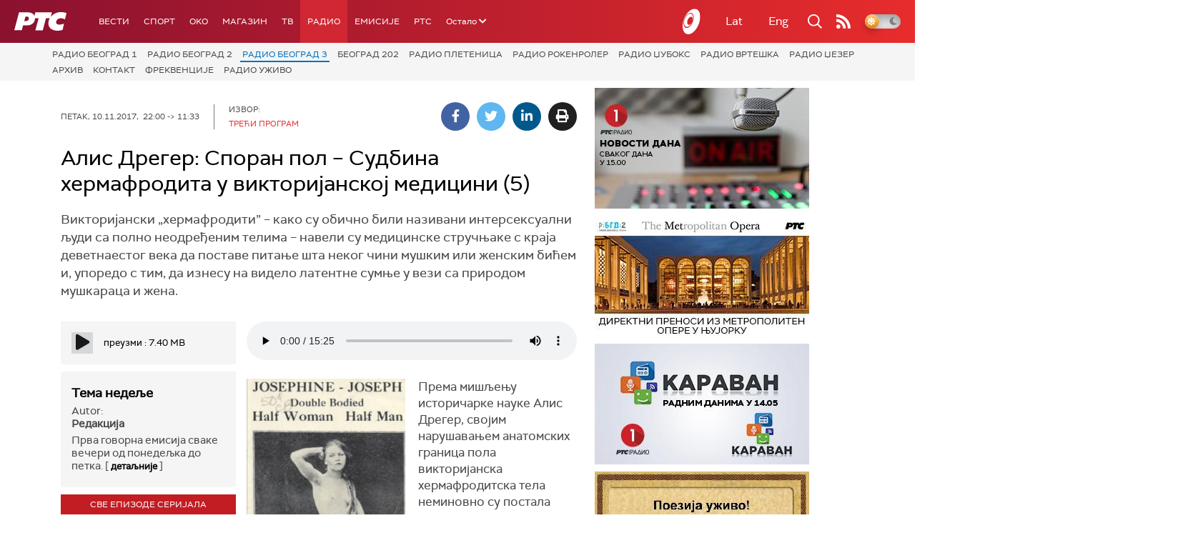

--- FILE ---
content_type: text/html;charset=UTF-8
request_url: https://www.rts.rs/boxes/imageBox.jsp?boxId=32313705&autoplay=false&pClass=box-left
body_size: 211
content:






    
        <div class="image-box box-left box300" style="width:48%">
            <span class="hide">32313705</span>
            <img width="100%" title="" alt="" src="/upload/storyBoxImageData/2018/02/22/24135351/josiephine.jpg"/>
            <span class="boxCaption"></span>
        </div>
    


--- FILE ---
content_type: text/html; charset=utf-8
request_url: https://www.google.com/recaptcha/api2/aframe
body_size: 266
content:
<!DOCTYPE HTML><html><head><meta http-equiv="content-type" content="text/html; charset=UTF-8"></head><body><script nonce="VX6Rm-1-ibGfknOL0rI70g">/** Anti-fraud and anti-abuse applications only. See google.com/recaptcha */ try{var clients={'sodar':'https://pagead2.googlesyndication.com/pagead/sodar?'};window.addEventListener("message",function(a){try{if(a.source===window.parent){var b=JSON.parse(a.data);var c=clients[b['id']];if(c){var d=document.createElement('img');d.src=c+b['params']+'&rc='+(localStorage.getItem("rc::a")?sessionStorage.getItem("rc::b"):"");window.document.body.appendChild(d);sessionStorage.setItem("rc::e",parseInt(sessionStorage.getItem("rc::e")||0)+1);localStorage.setItem("rc::h",'1769307651119');}}}catch(b){}});window.parent.postMessage("_grecaptcha_ready", "*");}catch(b){}</script></body></html>